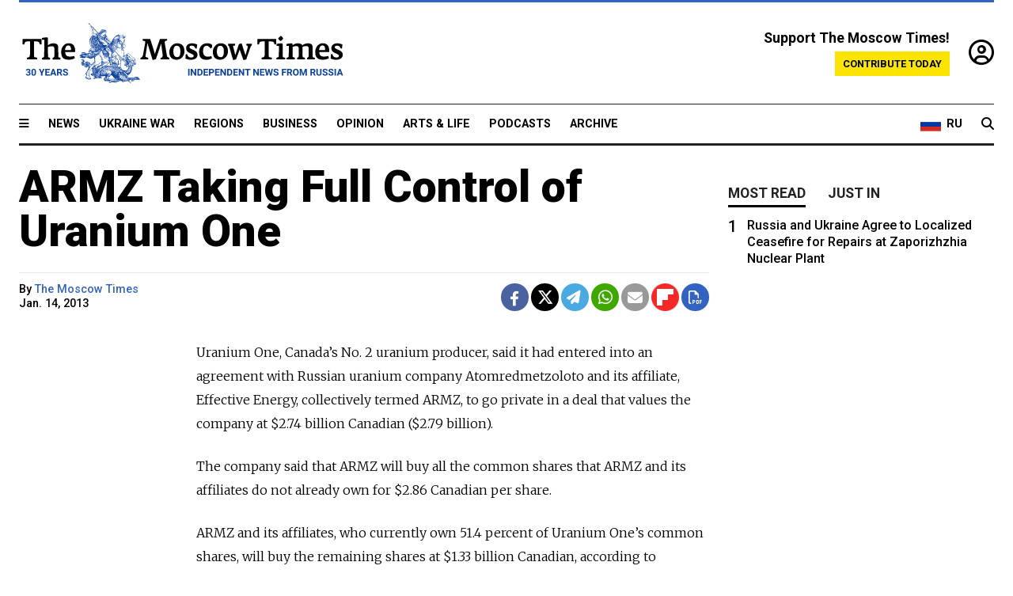

--- FILE ---
content_type: text/html; charset=UTF-8
request_url: https://www.themoscowtimes.com/2013/01/14/armz-taking-full-control-of-uranium-one-a20592
body_size: 10815
content:
<!DOCTYPE html>
<html lang="en">

<head>
  <meta name="googlebot" content="noarchive">

  <base href="https://www.themoscowtimes.com/" />
  <meta charset="utf-8">
  <meta http-equiv="X-UA-Compatible" content="IE=edge,chrome=1">
  <meta name="viewport" content="width=device-width, initial-scale=1" />
  <meta name="theme-color" content="#5882b5">
  <link rel="shortcut icon" href="https://static.themoscowtimes.com/img/icons/favicon.ico">

  <link rel="publisher" href="https://plus.google.com/114467228383524488842" />

  <link rel="apple-touch-icon-precomposed" sizes="152x152"
    href="https://static.themoscowtimes.com/img/icons/apple-touch-icon-152x152.png">
  <link rel="apple-touch-icon-precomposed" sizes="144x144"
    href="https://static.themoscowtimes.com/img/icons/apple-touch-icon-144x144.png">
  <link rel="apple-touch-icon-precomposed" sizes="120x120"
    href="https://static.themoscowtimes.com/img/icons/apple-touch-icon-120x120.png">
  <link rel="apple-touch-icon-precomposed" sizes="114x114"
    href="https://static.themoscowtimes.com/img/icons/apple-touch-icon-114x114.png">
  <link rel="apple-touch-icon-precomposed" sizes="76x76"
    href="https://static.themoscowtimes.com/img/icons/apple-touch-icon-76x76.png">
  <link rel="apple-touch-icon-precomposed" sizes="72x72"
    href="https://static.themoscowtimes.com/img/icons/apple-touch-icon-72x72.png">
  <link rel="apple-touch-icon-precomposed" href="https://static.themoscowtimes.com/img/icons/apple-touch-icon-57x57.png">

  <meta property="og:site_name" content="The Moscow Times" />

  <meta property="fb:admins" content="1190953093,691361317" />
  <meta property="fb:app_id" content="1446863628952411" />

  <meta name="twitter:site" content="@MoscowTimes">
  <meta name="twitter:creator" content="@MoscowTimes">
  <meta property="twitter:account_id" content="19527964">
  <meta name="twitter:card" content="summary_large_image"> <!-- or summary -->

  
<title>ARMZ Taking Full Control of Uranium One</title>

	<link rel="canonical" href="https://www.themoscowtimes.com/2013/01/14/armz-taking-full-control-of-uranium-one-a20592">

	<meta name="keywords" content="">
	<meta name="news_keywords" content="">
	<meta name="description" content="Uranium One, Canada’s No. 2 uranium producer, said it had entered into an agreement with Russian uranium company Atomredmetzoloto and its affiliate, Effective Energy, collectively termed ARMZ, to go private in a deal that values the company at $2.74 billion Canadian ($2.79 billion).    The company said that ARMZ will buy all the common shares that ARMZ and its affiliates do not already own for $2.86 Canadian per share.">
	<meta name="thumbnail" content="https://static.themoscowtimes.com/img/thumb_default.jpg">
	<meta name="author" content="The Moscow Times">

	<meta property="og:url" content="https://www.themoscowtimes.com/2013/01/14/armz-taking-full-control-of-uranium-one-a20592">
	<meta property="og:title" content="ARMZ Taking Full Control of Uranium One">
	<meta property="og:description" content="Uranium One, Canada’s No. 2 uranium producer, said it had entered into an agreement with Russian uranium company Atomredmetzoloto and its affiliate, Effective Energy, collectively termed ARMZ, to go private in a deal that values the company at $2.74 billion Canadian ($2.79 billion).    The company said that ARMZ will buy all the common shares that ARMZ and its affiliates do not already own for $2.86 Canadian per share.">
	<meta property="og:image" content="https://static.themoscowtimes.com/image/og/0a/20592__0ac04853f8058f61af1ca7630e786d22.jpg">
	<meta property="og:image:width" content="1200">
	<meta property="og:image:height" content="630">
	<meta property="article:author" content="The Moscow Times">
	<meta property="article:content_tier" content="free">
	<meta property="article:modified_time" content="2026-01-18T07:35:23+03:00">
	<meta property="article:published_time" content="2013-01-14T21:00:00+04:00">
	<meta property="article:publisher" content="https://www.facebook.com/MoscowTimes">
	<meta property="article:section" content="news">
	<meta property="article:tag" content="">
	<meta property="twitter:title" content="ARMZ Taking Full Control of Uranium One">
	<meta property="twitter:description" content="Uranium One, Canada’s No. 2 uranium producer, said it had entered into an agreement with Russian uranium company Atomredmetzoloto and its affiliate, Effective Energy, collectively termed ARMZ, to go private in a deal that values the company at $2.74 billion Canadian ($2.79 billion).    The company said that ARMZ will buy all the common shares that ARMZ and its affiliates do not already own for $2.86 Canadian per share.">
	<meta property="twitter:image:src" content="https://static.themoscowtimes.com/image/og/0a/20592__0ac04853f8058f61af1ca7630e786d22.jpg">



<script type="application/ld+json" data-json-ld-for-pagemetadata>
	{"@context":"http:\/\/schema.org\/","@type":"NewsArticle","dateCreated":"2019-01-29T14:09:23+03:00","datePublished":"2013-01-14T21:00:00+04:00","dateModified":"2026-01-18T07:35:23+03:00","name":"ARMZ Taking Full Control of Uranium One","headline":"ARMZ Taking Full Control of Uranium One","description":"Uranium One, Canada\u2019s No. 2 uranium producer, said it had entered into an agreement with Russian uranium company Atomredmetzoloto and its affiliate, Effective Energy, collectively termed ARMZ, to go private in a deal that values the company at $2.74 billion Canadian ($2.79 billion).    The company said that ARMZ will buy all the common shares that ARMZ and its affiliates do not already own for $2.86 Canadian per share.","keywords":"","articleSection":"news","isAccessibleForFree":true,"mainEntityOfPage":"https:\/\/www.themoscowtimes.com\/2013\/01\/14\/armz-taking-full-control-of-uranium-one-a20592","url":"https:\/\/www.themoscowtimes.com\/2013\/01\/14\/armz-taking-full-control-of-uranium-one-a20592","thumbnailUrl":"https:\/\/static.themoscowtimes.com\/img\/thumb_default.jpg","image":{"@type":"ImageObject","url":"https:\/\/static.themoscowtimes.com\/image\/og\/0a\/20592__0ac04853f8058f61af1ca7630e786d22.jpg","width":1200,"height":630},"publisher":{"@type":"Organization","name":"The Moscow Times","logo":{"@type":"ImageObject","url":"https:\/\/static.themoscowtimes.com\/img\/logo.png","width":50,"height":50}},"inLanguage":{"@type":"Language","name":"English","alternateName":"English"},"printEdition":"5046","creator":"The Moscow Times","author":{"@type":"Person","name":"The Moscow Times","description":null,"image":"https:\/\/static.themoscowtimes.com\/avatar_default.jpg","url":"https:\/\/www.themoscowtimes.com\/author\/the-moscow-times"}}</script> <script type="application/ld+json" data-json-ld-for-pagemetadata>
	{"@context":"http:\/\/schema.org\/","@type":"BreadcrumbList","itemListElement":[{"@type":"ListItem","position":1,"name":"The Moscow Times","item":"https:\/\/www.themoscowtimes.com\/"},{"@type":"ListItem","position":2,"name":"Business","item":"https:\/\/www.themoscowtimes.com\/business"},{"@type":"ListItem","position":3,"name":"ARMZ Taking Full Control of Uranium One","item":"https:\/\/www.themoscowtimes.com\/2013\/01\/14\/armz-taking-full-control-of-uranium-one-a20592"}]}</script> 
  <!-- load stylesheets -->
  <link type="text/css" href="https://static.themoscowtimes.com/css/main.css?v=88" rel="stylesheet" media="screen" />
  <!-- Other CSS assets -->
  
  <link rel="dns-prefetch" href="//www.google-analytics.com" />

  <script type="application/ld+json">
  {
    "@context": "http://schema.org",
    "@type": "NewsMediaOrganization",
    "address": {
      "@type": "PostalAddress",
      "addressCountry": "RU",
      "addressLocality": "Moscow",
      "postalCode": "",
      "streetAddress": ""
    },
    "name": "The Moscow Times",
    "email": "general@themoscowtimes.com",
    "telephone": "",
    "url": "https://themoscowtimes.com",
    "logo": "https://static.themoscowtimes.com/img/logo_1280.png"
  }
  </script>

  <script type="application/ld+json">
  {
    "@context": "https://schema.org",
    "@type": "WebSite",
    "url": "https://www.themoscowtimes.com/",
    }
  </script>
  
<!-- Google Tag Manager -->
<script>
	(function (w, d, s, l, i) {
		w[l] = w[l] || [];
		w[l].push({
			"gtm.start": new Date().getTime(),
			event: "gtm.js",
		});
		var f = d.getElementsByTagName(s)[0],
			j = d.createElement(s),
			dl = l != "dataLayer" ? "&l=" + l : "";
		j.async = true;
		j.src = "https://www.googletagmanager.com/gtm.js?id=" + i + dl;
		f.parentNode.insertBefore(j, f);
	})(window, document, "script", "dataLayer", "GTM-TR8JKK");
</script>
<!-- End Google Tag Manager -->

<!-- Global site tag (gtag.js) - GA4 -->
<script
	async
	src="https://www.googletagmanager.com/gtag/js?id=G-7PDWRZPVQJ"
></script>
<script>
	window.dataLayer = window.dataLayer || [];
	function gtag() {
		dataLayer.push(arguments);
	}
	gtag("js", new Date());
	gtag("config", "G-7PDWRZPVQJ", {
		send_page_view: false,
	});
</script>

<!-- Yandex Zen -->
<meta name="yandex-verification" content="45c6975db53b11d6" /></head>


<body class="article-item" y-use="Main">
  <!-- Google Tag Manager (noscript) -->
<noscript><iframe
		src="https://www.googletagmanager.com/ns.html?id=GTM-TR8JKK"
		height="0"
		width="0"
		style="display: none; visibility: hidden"></iframe>
</noscript>
<!-- End Google Tag Manager (noscript) -->




  
<div y-use="ProgressBar" class="progress-bar"></div>


   
<div class="container">
  <div class="site-header py-3 hidden-xs">
	<a href="https://www.themoscowtimes.com/" class="site-header__logo" title="The Moscow Times - Independent News from Russia" >
		<img src="https://static.themoscowtimes.com/img/logo_tmt_30_yo.svg" alt="The Moscow Times"  />
	</a>

		<div class="site-header__contribute contribute-teaser hidden-xs">
		<div class="contribute-teaser__cta mb-1">Support The Moscow Times!</div>
		<a class="contribute-teaser__button"
		   href="https://www.themoscowtimes.com/contribute?utm_source=contribute&utm_medium=internal-header"
		   class="contribute-teaser__cta">Contribute today</a>
	</div>


	<div class="site-header__account">
		<div class="identity" aria-label="[[account]]">
	<a y-name="signin" href="https://www.themoscowtimes.com/account" class="identity__signin">
		<i class="fa fa-user-circle-o"></i>
	</a>


	<div y-name="account" class="identity__account" style="display:none">
		<div class="identity__letter" href="https://www.themoscowtimes.com/account" y-name="letter"></div>
		<div y-name="menu" class="identity__menu" style="display:none">
			<a class="identity__menu__item identity__dashboard" href="https://www.themoscowtimes.com/account">My account</a>
			<a class="identity__menu__item identity__signout" href="https://www.themoscowtimes.com/account/signout">Signout</a>
		</div>
	</div>
</div>	</div>


</div></div>

<div class="container">
	<div class="navigation" y-use="Navigation">

	
<div class="nav-expanded" style="display: none;" y-name="expanded">
	<div class="nav-overlay"></div>
	<div class="nav-container" y-name="container">
		<div class="container">
			<div class="nav-container__inner">
				<div class="nav-expanded__header">
					<div class="nav-expanded__close" y-name="close">&times;</div>
				</div>
				<nav class="">
					<ul class="depth-0" >

<li class="has-child" >
<a href="#" >Sections</a>
<ul class="depth-1" >

<li class="" >
<a href="/" >Home</a>
</li>

<li class="" >
<a href="https://www.themoscowtimes.com/ukraine-war" >Ukraine War</a>
</li>

<li class="" >
<a href="/news" >News</a>
</li>

<li class="" >

</li>

<li class="" >
<a href="/opinion" >Opinion</a>
</li>

<li class="" >
<a href="/business" >Business</a>
</li>

<li class="" >
<a href="/arts-and-life" >Arts and Life</a>
</li>

</ul>

</li>

<li class="has-child" >
<a href="#" ></a>
<ul class="depth-1" >

<li class="" >
<a href="/tag/Regions" >Regions</a>
</li>

<li class="" >
<a href="/podcasts" >Podcasts</a>
</li>

<li class="" >
<a href="/galleries" >Galleries</a>
</li>

<li class="" >
<a href="/newsletters" >Newsletters</a>
</li>

<li class="" >
<a href="/lectures" >TMT Lecture Series</a>
</li>

<li class="" >
<a href="/search" >Archive</a>
</li>

</ul>

</li>

<li class="has-child" >
<a href="#" >Multimedia projects</a>
<ul class="depth-1" >

<li class="" >
<a href="https://mothersanddaughters.themoscowtimes.com/" >Mothers &amp; Daughters</a>
</li>

<li class="" >
<a href="https://generationp.themoscowtimes.com/" >Generation P</a>
</li>

</ul>

</li>

</ul>
				</nav>
			</div>
		</div>
	</div>
</div>


	<nav class="nav-top">
		<div class="menu-trigger" y-name="open"><i class="fa fa-reorder"></i></div>
		<div class="nav-top__logo--xs hidden-sm-up">
			<a href="https://www.themoscowtimes.com/" class="site-header__logo " title="The Moscow Times - Independent News from Russia">
				<img src="https://static.themoscowtimes.com/img/logo_tmt_30_yo.svg" alt="The Moscow Times" />
			</a>
		</div>
		<ul class="nav-top__list" >

<li class="" >
<a href="/news" >News</a>
</li>

<li class="" >
<a href="https://www.themoscowtimes.com/ukraine-war" >Ukraine War</a>
</li>

<li class="" >
<a href="/tag/Regions" >Regions</a>
</li>

<li class="" >
<a href="/business" >Business</a>
</li>

<li class="" >
<a href="/opinion" >Opinion</a>
</li>

<li class="" >
<a href="https://www.themoscowtimes.com/arts-and-life" >Arts &amp; Life</a>
</li>

<li class="" >
<a href="/podcasts" >Podcasts</a>
</li>

<li class="" >
<a href="/search" >Archive</a>
</li>

</ul>

		<div class="nav-top__wrapper">
			<div class="nav-top__extra">
				<a href="https://ru.themoscowtimes.com" class="nav-top__lang-toggle">
					<svg xmlns="http://www.w3.org/2000/svg" viewBox="0 0 9 6" width="26" height="18">
						<rect fill="#fff" width="9" height="3" />
						<rect fill="#d52b1e" y="3" width="9" height="3" />
						<rect fill="#0039a6" y="2" width="9" height="2" />
					</svg>
					<span>RU</span>
				</a>
			</div>
			<a href="https://www.themoscowtimes.com/search" title="Search" class="nav-top__search">
				<i class="fa fa-search"></i>
			</a>
			<div class="nav-top__account hidden-sm-up">
				 <div class="identity" aria-label="[[account]]">
	<a y-name="signin" href="https://www.themoscowtimes.com/account" class="identity__signin">
		<i class="fa fa-user-circle-o"></i>
	</a>


	<div y-name="account" class="identity__account" style="display:none">
		<div class="identity__letter" href="https://www.themoscowtimes.com/account" y-name="letter"></div>
		<div y-name="menu" class="identity__menu" style="display:none">
			<a class="identity__menu__item identity__dashboard" href="https://www.themoscowtimes.com/account">My account</a>
			<a class="identity__menu__item identity__signout" href="https://www.themoscowtimes.com/account/signout">Signout</a>
		</div>
	</div>
</div> 			</div>
		</div>
	</nav>
</div></div>

<div class="container">
	 	<div class="contribute-teaser-mobile hidden-sm-up">
		<div class="contribute-teaser-mobile__cta">
			<span>Support The Moscow Times!</span>
		</div>
		<div class="contribute-teaser-mobile__container">
			<a class="contribute-teaser-mobile__container__button"
			   href="https://www.themoscowtimes.com/contribute?utm_source=contribute&utm_medium=internal-header-mobile"
			   class="contribute-teaser__cta">Contribute today</a>
		</div>

	</div>
 </div>



<article y-use="article.IsIntersecting">

	<!--[[[article:20592]]]-->
	<div class="gtm-section gtm-type" data-section="news"
		data-type="default">
		<!-- Google Tag Manager places Streamads based on these classes -->
	</div>

		<div class="container article-container" id="article-id-20592"
		data-page-id="20592" data-next-id="34406"
		data-article-url="https://www.themoscowtimes.com/2013/01/14/armz-taking-full-control-of-uranium-one-a20592"
		data-article-title="ARMZ Taking Full Control of Uranium One">
		

		<div class="row-flex gutter-2">
			<div class="col">
								<article class="article article--news">
					<header class="article__header ">
																		<h1><a href="https://www.themoscowtimes.com/2013/01/14/armz-taking-full-control-of-uranium-one-a20592">ARMZ Taking Full Control of Uranium One</a>
						</h1>
						<h2></h2>
					</header>

					<div class="article__byline byline  ">
						<div class="row-flex">
							<div class="col">
								<div class="byline__details">

																																													
									<div class="byline__details__column">
										<div class="byline__author">
											By <a href="https://www.themoscowtimes.com/author/the-moscow-times" class="byline__author__name" title="The Moscow Times">The Moscow Times</a>										</div>


																					<time class="byline__datetime timeago"
												datetime="2013-01-14T21:00:00+04:00" y-use="Timeago">
												Jan. 14, 2013											</time>
																			</div>
								</div>
							</div>

							<div class="col-auto">
								<div class="byline__social">
									<div class="social">
	<a href="https://www.facebook.com/sharer/sharer.php?u=https://www.themoscowtimes.com/2013/01/14/armz-taking-full-control-of-uranium-one-a20592" class="social__icon social__icon--facebook" target="_blank" title="Share on Facebook"><i class="fa fa-brands fa-facebook"></i></a>
	<a href="https://twitter.com/intent/tweet/?url=https://www.themoscowtimes.com/2013/01/14/armz-taking-full-control-of-uranium-one-a20592&text=ARMZ Taking Full Control of Uranium One" class="social__icon social__icon--x-twitter" target="_blank" title="Share on Twitter"><i class="fa fa-brands fa-x-twitter"></i></a>
	<a href="https://telegram.me/share/url?url=https://www.themoscowtimes.com/2013/01/14/armz-taking-full-control-of-uranium-one-a20592" class="social__icon social__icon--telegram" target="_blank" title="Share on Telegram"><i class="fa fa-paper-plane"></i></a>
	<a href="https://wa.me/?text=https://www.themoscowtimes.com/2013/01/14/armz-taking-full-control-of-uranium-one-a20592" class="social__icon social__icon--whatsapp"><i class="fa fa-whatsapp" target="_blank" title="Share on WhatsApp"></i></a>
	<a href="/cdn-cgi/l/email-protection#[base64]" class="social__icon social__icon--email"><i class="fa fa-envelope" target="_blank" title="Share with email"></i></a>
	<a href="https://flipboard.com" data-flip-widget="shareflip" class="social__icon social__icon--flipboard" title="Share on Flipboard"><img src="https://static.themoscowtimes.com/img/flipboard_mrrw.png" /></a>
	<a href="https://www.themoscowtimes.com/2013/01/14/armz-taking-full-control-of-uranium-one-a20592/pdf" class="social__icon social__icon--pdf"><i class="fa fa-file-pdf-o" target="_blank" title="Download as PDF"></i></a>
</div>
								</div>
							</div>
						</div>
					</div>

					
					

					<div class="article__content-container">
						<div class="article__content" y-name="article-content">
															
																	<div data-id="article-block-type"
										class="article__block article__block--html article__block--column ">
										<p>Uranium One, Canada&rsquo;s No. 2 uranium producer, said it had entered into an agreement with Russian uranium company Atomredmetzoloto and its affiliate, Effective Energy, collectively termed ARMZ, to go private in a deal that values the company at $2.74 billion Canadian ($2.79 billion).</p>

<p>The company said that ARMZ will buy all the common shares that ARMZ and its affiliates do not already own for $2.86 Canadian per share. </p>

<p>ARMZ and its affiliates, who currently own 51.4 percent of Uranium One&rsquo;s common shares, will buy the remaining shares at $1.33 billion Canadian, according to Thomson Reuters data.</p>

<p>The Toronto-based miner owns assets in Kazakhstan, the United States and Australia, and is the operator of the Mkuju River project in Tanzania.</p>

<p>The agreement provides for a non-solicitation covenant from Uranium One and ARMZ with a &ldquo;right to match.&rdquo; It also requires Uranium One to pay a termination fee equal to $45 million Canadian in certain circumstances.</p>

<p>The transaction, approved by the Uranium One board, is expected to be completed in the second quarter of 2013, the company said in a statement.</p>

<p>Canaccord Genuity Corp. was the financial adviser to the independent committee that was set up by the Uranium One board for this deal while ARMZ was advised by BMO Capital Markets.</p>

<p><b>Related articles</b>:</p>
 
<ul> 
  <li><a href="http://www.themoscowtimes.com/news/article/rosatom-battling-elephant-poachers/472565.html" >Rosatom Battling Elephant Poachers</a> </li>
 
  <li><a href="http://www.themoscowtimes.com/business/article/nuclear-deal-with-uae/473276.html" >Nuclear Deal With UAE</a> </li>
 
  <li><a href="http://www.themoscowtimes.com/news/article/bushehr-reactor-shutdown-caused-by-stray-bolts/472326.html" >Bushehr Reactor Shutdown Caused by Stray Bolts</a></li>
 </ul> 																				
									</div>
																					</div>

						
						
						<div class="article__bottom">

						</div>

						
						
						<div class="hidden-md-up">
																											</div>
						
						<div class="">
							
<div
	class="newsletterbanner newsletterbanner--article mb-3"
	y-use="newsletter.Banner"
	data-newsletter="newsletter"
	data-url="https://www.themoscowtimes.com/newsletter"
>
	<h4 class="newsletterbanner__title">Sign up for our free weekly newsletter</h4>
	<div class="newsletterbanner__teaser">
		Our weekly newsletter contains a hand-picked selection of news, features, analysis and more from The Moscow Times. You will receive it in your mailbox every Friday. Never miss the latest news from Russia.		<a href="https://www.themoscowtimes.com/newsletterpreview/article" target="_blank" class="newsletterbanner__teaser__link">Preview</a>
	</div>
	<div>
		<div class="newsletterbanner__inputs">
			<input class="newsletterbanner__email" type="email" placeholder="Your email" y-name="email" />
			<input class="newsletterbanner__name" type="text" placeholder="Your name" y-name="name" />
			<button class="newsletterbanner__button button button--color-3" y-name="submit">Subscribe</button>
		</div>
		<span class="newsletterbanner__disclaimer">
			<em>Subscribers agree to the <a href="https://www.themoscowtimes.com/page/privacy-policy">Privacy Policy</a> </em>
		</span>
		<div class="newsletterbanner__error" y-name="error" style="display:none"></div>
		<div class="newsletterbanner__message" y-name="done" style="display:none">We sent a confirmation to your email. Please confirm your subscription.</div>
	</div>
</div>						</div>

												<div 
	class="contribute-article p-3 mb-3" 
	y-use="contribute2.Article" 
	data-contribute="https://www.themoscowtimes.com/contribute"
	data-remind="https://www.themoscowtimes.com/contribute2/remind"
>
		<p><strong>A Message from The Moscow Times:</strong></p>
	<p>Dear readers,</p>
	<p>We are facing unprecedented challenges. Russia's Prosecutor General's Office has designated The Moscow Times as an "undesirable" organization, criminalizing our work and putting our staff at risk of prosecution. This follows our earlier unjust labeling as a "foreign agent."</p>
	<p>These actions are direct attempts to silence independent journalism in Russia. The authorities claim our work "discredits the decisions of the Russian leadership." We see things differently: we strive to provide accurate, unbiased reporting on Russia.</p>
	<p>We, the journalists of The Moscow Times, refuse to be silenced. But to continue our work, <a href="https://www.themoscowtimes.com/contribute?utm_source=contribute&utm_medium=article" title="we need your help">we need your help</a>.</p>
	<p><span class="contribute-article__strike">Your support, no matter how small, makes a world of difference. If you can, please support us monthly starting from just <span y-name="sign">$</span>2.</span> It's quick to set up, and every contribution makes a significant impact.</p>
	<p>By supporting The Moscow Times, you're defending open, independent journalism in the face of repression. Thank you for standing with us.</p>


	<div class="contribute-selection">
		<div class="contribute-selection__period">
			<div class="contribute-button" y-name="period period-once" data-period="once">
				Once
			</div>
			<div class="contribute-button"  y-name="period period-monthly" data-period="monthly">
				Monthly
			</div>
			<div class="contribute-button"  y-name="period period-annual" data-period="annual">
				Annual
			</div>
		</div>
		<div class="contribute-selection__amount" >
			<div class="contribute-button" y-name="amount amount-0"></div>
			<div class="contribute-button" y-name="amount amount-1"></div>
			<div class="contribute-button contribute-selection__amount__other" y-name="amount amount-2"></div>
		</div>
		<div class="contribute-selection__submit mb-3">
			<div class="contribute-button contribute-button--fit contribute-button--secondary" y-name="continue">
				Continue <i class="fa fa-arrow-right"></i>
			</div>
			<div class="contribute-selection__submit__methods">
				<img src="https://static.themoscowtimes.com/img/contribute/payment_icons.png" alt="paiment methods" width="160" />
			</div>
		</div>
		<div class="contribute-article__payoff">Not ready to support today? <br class="hidden-sm-up" /><span class="contribute-article__payoff__link clickable" y-name="later">Remind me later</span>.</div>
	</div>
	
	<div class="contribute-article__reminder" y-name="reminder" hidden>
		<div class="contribute-article__reminder__close clickable" y-name="close">&times;</div>
		<h4 class="mb-1"><strong>Remind me next month</strong></h4>
		<div class="contribute-article__reminder__grid mb-2" y-name="form">
			<div> 
				<div  class="contribute-article__reminder__error y-name="error" hidden></div>
				<input type="email" class="contribute-article__reminder__input" y-name="email" placeholder="Email">
			</div>
			<div class="contribute-button contribute-button--secondary" y-name="submit">
				Remind me <i class="fa fa-arrow-right"></i>
			</div>
		</div>
		<div y-name="done" hidden>
			<span class="contribute-article__strike mb-2">Thank you! Your reminder is set.</span>
		</div>
		<div class="contribute-article__reminder__info">
			We will send you one reminder email a month from now. For details on the personal data we collect and how it is used, please see our <a href="https://www.themoscowtimes.com/page/privacy-policy" target="_blank" title="privacy policy">Privacy Policy</a>.
		</div>
	</div>
	
</div>
						 <div class="social">
	<a href="https://www.facebook.com/sharer/sharer.php?u=https://www.themoscowtimes.com/2013/01/14/armz-taking-full-control-of-uranium-one-a20592" class="social__icon social__icon--facebook" target="_blank" title="Share on Facebook"><i class="fa fa-brands fa-facebook"></i></a>
	<a href="https://twitter.com/intent/tweet/?url=https://www.themoscowtimes.com/2013/01/14/armz-taking-full-control-of-uranium-one-a20592&text=ARMZ Taking Full Control of Uranium One" class="social__icon social__icon--x-twitter" target="_blank" title="Share on Twitter"><i class="fa fa-brands fa-x-twitter"></i></a>
	<a href="https://telegram.me/share/url?url=https://www.themoscowtimes.com/2013/01/14/armz-taking-full-control-of-uranium-one-a20592" class="social__icon social__icon--telegram" target="_blank" title="Share on Telegram"><i class="fa fa-paper-plane"></i></a>
	<a href="https://wa.me/?text=https://www.themoscowtimes.com/2013/01/14/armz-taking-full-control-of-uranium-one-a20592" class="social__icon social__icon--whatsapp"><i class="fa fa-whatsapp" target="_blank" title="Share on WhatsApp"></i></a>
	<a href="/cdn-cgi/l/email-protection#[base64]" class="social__icon social__icon--email"><i class="fa fa-envelope" target="_blank" title="Share with email"></i></a>
	<a href="https://flipboard.com" data-flip-widget="shareflip" class="social__icon social__icon--flipboard" title="Share on Flipboard"><img src="https://static.themoscowtimes.com/img/flipboard_mrrw.png" /></a>
	<a href="https://www.themoscowtimes.com/2013/01/14/armz-taking-full-control-of-uranium-one-a20592/pdf" class="social__icon social__icon--pdf"><i class="fa fa-file-pdf-o" target="_blank" title="Download as PDF"></i></a>
</div>
 					</div>

				</article>
			</div>


			<div class="col-auto hidden-sm-down">
				<aside class="sidebar">

															
					<!-- Article sidebar -->
					   
					<div class="sidebar__sticky">
						<div class="tabs" y-use="Tabs" data-active="tabs__tab--active">
							<section class="sidebar__section">
								<div class="sidebar__section__header">
									<div class="tabs__tab" y-name="tab" data-content="mostread">
										<h3 class="tab__header header--style-3">Most read</h3>
									</div>

									<div class="tabs__tab" y-name="tab" data-content="justin">
										<h3 class="tab__header header--style-3">Just in</h3>
									</div>
								</div>

								<div class="tabs__content" y-name="content justin">
									<ul class="listed-articles">
			<li class="listed-articles__item">
			
<div class="article-excerpt-tiny">
	<a 
		href="https://www.themoscowtimes.com/2026/01/17/russia-and-ukraine-agree-to-localized-ceasefire-for-repairs-at-zaporizhzhia-nuclear-plant-a91706"
		title="Russia and Ukraine Agree to Localized Ceasefire for Repairs at Zaporizhzhia Nuclear Plant
"
		data-track="just-in-link Russia and Ukraine Agree to Localized Ceasefire for Repairs at Zaporizhzhia Nuclear Plant
"
	>
				<time class="article-excerpt-tiny__time  "
			datetime="2026-01-17T13:29:49+03:00" y-use="Timeago">
			Jan. 17, 2026		</time>
				<h5 class="article-excerpt-tiny__headline ">
			Russia and Ukraine Agree to Localized Ceasefire for Repairs at Zaporizhzhia Nuclear Plant
		</h5>
	</a>
</div>		</li>
			<li class="listed-articles__item">
			 
<div class="article-excerpt-tiny">
	<a 
		href="https://www.themoscowtimes.com/2026/01/16/why-wont-this-russian-opposition-politician-watch-his-language-a91705"
		title="Why Won't This Russian Opposition Politician Watch His Language?"
		data-track="just-in-link Why Won't This Russian Opposition Politician Watch His Language?"
	>
				<time class="article-excerpt-tiny__time  "
			datetime="2026-01-16T22:07:00+03:00" y-use="Timeago">
			Jan. 16, 2026		</time>
				<h5 class="article-excerpt-tiny__headline ">
			Why Won't This Russian Opposition Politician Watch His Language?		</h5>
	</a>
</div> 		</li>
			<li class="listed-articles__item">
			 
<div class="article-excerpt-tiny">
	<a 
		href="https://www.themoscowtimes.com/2026/01/16/russian-inflation-drops-sharply-in-2025-a91704"
		title="Russian Inflation Drops Sharply in 2025"
		data-track="just-in-link Russian Inflation Drops Sharply in 2025"
	>
				<time class="article-excerpt-tiny__time  "
			datetime="2026-01-16T21:41:00+03:00" y-use="Timeago">
			Jan. 16, 2026		</time>
				<h5 class="article-excerpt-tiny__headline ">
			Russian Inflation Drops Sharply in 2025		</h5>
	</a>
</div> 		</li>
			<li class="listed-articles__item">
			 
<div class="article-excerpt-tiny">
	<a 
		href="https://www.themoscowtimes.com/2026/01/16/russias-new-military-recruits-dipped-in-2025-figures-show-a91703"
		title="Russia's New Military Recruits Dipped in 2025, Figures Show"
		data-track="just-in-link Russia's New Military Recruits Dipped in 2025, Figures Show"
	>
				<time class="article-excerpt-tiny__time  "
			datetime="2026-01-16T20:00:58+03:00" y-use="Timeago">
			Jan. 16, 2026		</time>
				<h5 class="article-excerpt-tiny__headline ">
			Russia's New Military Recruits Dipped in 2025, Figures Show		</h5>
	</a>
</div> 		</li>
			<li class="listed-articles__item">
			 
<div class="article-excerpt-tiny">
	<a 
		href="https://www.themoscowtimes.com/2026/01/16/in-russias-coal-mining-heartland-healthcare-workers-struggle-as-regional-budget-shortfall-delays-salaries-a91701"
		title="In Russia's Coal-Mining Heartland, Healthcare Workers Struggle as Regional Budget Shortfall Delays Salaries"
		data-track="just-in-link In Russia's Coal-Mining Heartland, Healthcare Workers Struggle as Regional Budget Shortfall Delays Salaries"
	>
				<time class="article-excerpt-tiny__time  "
			datetime="2026-01-16T19:46:07+03:00" y-use="Timeago">
			Jan. 16, 2026		</time>
				<h5 class="article-excerpt-tiny__headline ">
			In Russia's Coal-Mining Heartland, Healthcare Workers Struggle as Regional Budget Shortfall Delays Salaries		</h5>
	</a>
</div> 		</li>
			<li class="listed-articles__item">
			 
<div class="article-excerpt-tiny">
	<a 
		href="https://www.themoscowtimes.com/2026/01/16/roskomnadzor-denies-reports-that-its-throttling-telegram-over-content-moderation-disputes-a91700"
		title="Roskomnadzor Denies Reports That It’s Throttling Telegram Over Content Moderation Disputes"
		data-track="just-in-link Roskomnadzor Denies Reports That It’s Throttling Telegram Over Content Moderation Disputes"
	>
				<time class="article-excerpt-tiny__time  "
			datetime="2026-01-16T19:24:00+03:00" y-use="Timeago">
			Jan. 16, 2026		</time>
				<h5 class="article-excerpt-tiny__headline ">
			Roskomnadzor Denies Reports That It’s Throttling Telegram Over Content Moderation Disputes		</h5>
	</a>
</div> 		</li>
			<li class="listed-articles__item">
			 
<div class="article-excerpt-tiny">
	<a 
		href="https://www.themoscowtimes.com/2026/01/16/russian-mfa-advises-against-travel-to-moldova-citing-alleged-harassment-a91699"
		title="Russian MFA Advises Against Travel to Moldova, Citing Alleged ‘Harassment’"
		data-track="just-in-link Russian MFA Advises Against Travel to Moldova, Citing Alleged ‘Harassment’"
	>
				<time class="article-excerpt-tiny__time  "
			datetime="2026-01-16T18:42:00+03:00" y-use="Timeago">
			Jan. 16, 2026		</time>
				<h5 class="article-excerpt-tiny__headline ">
			Russian MFA Advises Against Travel to Moldova, Citing Alleged ‘Harassment’		</h5>
	</a>
</div> 		</li>
	</ul>								</div>

								<div class="tabs__content" y-name="content mostread" style="display: none">
									<ul class="ranked-articles">
						<li class="ranked-articles__item">
			
<div class="article-excerpt-ranked ranked-articles__article-excerpt-ranked">
	<a href="https://www.themoscowtimes.com/2026/01/17/russia-and-ukraine-agree-to-localized-ceasefire-for-repairs-at-zaporizhzhia-nuclear-plant-a91706" title="Russia and Ukraine Agree to Localized Ceasefire for Repairs at Zaporizhzhia Nuclear Plant
">
		<div class="article-excerpt-ranked__rank">
			1		</div>
		<div class="article-excerpt-ranked__item">
							

									<h5 class="article-excerpt-ranked__headline">
				Russia and Ukraine Agree to Localized Ceasefire for Repairs at Zaporizhzhia Nuclear Plant
			</h5>
		</div>
	</a>
</div>		</li>
	</ul>								</div>
							</section>
						</div>
					</div>
					<!-- Article sidebar bottom -->
					   
				</aside>
			</div>
		</div>
	</div>
	
	<!-- Article billboard bottom -->
	   	<!-- Article billboard bottom -->
	   

	<div class="container">
		<section class="cluster">

			<div class="cluster__header">
				<h2 class="cluster__label header--style-3">
										Read more									</h2>
			</div>

			<div class="row-flex">
								<div class="col-3 col-6-sm">
					

<div
	class="article-excerpt-default article-excerpt-default--ukraine_war"
	data-url="https://www.themoscowtimes.com/2026/01/17/russia-and-ukraine-agree-to-localized-ceasefire-for-repairs-at-zaporizhzhia-nuclear-plant-a91706"
	data-title="Russia and Ukraine Agree to Localized Ceasefire for Repairs at Zaporizhzhia Nuclear Plant
"
>

	<a href="https://www.themoscowtimes.com/2026/01/17/russia-and-ukraine-agree-to-localized-ceasefire-for-repairs-at-zaporizhzhia-nuclear-plant-a91706" class="article-excerpt-default__link" title="Russia and Ukraine Agree to Localized Ceasefire for Repairs at Zaporizhzhia Nuclear Plant
">
					<div class=" article-excerpt-default__image-wrapper">
				<figure>
					

	<img src="https://static.themoscowtimes.com/image/article_640/56/IMG_7684-2.jpeg" />

																			</figure>
			</div>
		
		<div class="article-excerpt-default__content">
							

						
			<h3 class="article-excerpt-default__headline">
								Russia and Ukraine Agree to Localized Ceasefire for Repairs at Zaporizhzhia Nuclear Plant
			</h3>

			
							<div class="article-excerpt-default__teaser">Work on a backup power line, which was damaged and disconnected as a result of military activity on Jan. 2, should start "in the coming days," the International...</div>
										<div class="readtime">
					1&nbsp;Min read				</div>
					</div>
	</a>
</div>				</div>
								<div class="col-3 col-6-sm">
					 

<div
	class="article-excerpt-default article-excerpt-default--news"
	data-url="https://www.themoscowtimes.com/2026/01/16/russian-inflation-drops-sharply-in-2025-a91704"
	data-title="Russian Inflation Drops Sharply in 2025"
>

	<a href="https://www.themoscowtimes.com/2026/01/16/russian-inflation-drops-sharply-in-2025-a91704" class="article-excerpt-default__link" title="Russian Inflation Drops Sharply in 2025">
					<div class=" article-excerpt-default__image-wrapper">
				<figure>
					 

	<img src="https://static.themoscowtimes.com/image/article_640/b6/TASS_61142421-8-2.jpg" />
 
																			</figure>
			</div>
		
		<div class="article-excerpt-default__content">
							 

 						
			<h3 class="article-excerpt-default__headline">
								Russian Inflation Drops Sharply in 2025			</h3>

			
							<div class="article-excerpt-default__teaser">Analysts forecast inflation to pick up again in early 2026 as a rise in value added tax (VAT) kicks in, contributing to upward price pressures.</div>
										<div class="readtime">
					2&nbsp;Min read				</div>
					</div>
	</a>
</div> 				</div>
								<div class="col-3 col-6-sm">
					 

<div
	class="article-excerpt-default article-excerpt-default--ukraine_war"
	data-url="https://www.themoscowtimes.com/2026/01/16/russias-new-military-recruits-dipped-in-2025-figures-show-a91703"
	data-title="Russia's New Military Recruits Dipped in 2025, Figures Show"
>

	<a href="https://www.themoscowtimes.com/2026/01/16/russias-new-military-recruits-dipped-in-2025-figures-show-a91703" class="article-excerpt-default__link" title="Russia&#039;s New Military Recruits Dipped in 2025, Figures Show">
					<div class=" article-excerpt-default__image-wrapper">
				<figure>
					 

	<img src="https://static.themoscowtimes.com/image/article_640/8d/TASS_73725312-2.jpg" />
 
																			</figure>
			</div>
		
		<div class="article-excerpt-default__content">
							 

 						
			<h3 class="article-excerpt-default__headline">
								Russia's New Military Recruits Dipped in 2025, Figures Show			</h3>

			
							<div class="article-excerpt-default__teaser">The exact reasons for the slight decrease are unclear, although some Russian regions are reported to have cut the size of their military sign-up bonuses...</div>
										<div class="readtime">
					2&nbsp;Min read				</div>
					</div>
	</a>
</div> 				</div>
								<div class="col-3 col-6-sm">
					 

<div
	class="article-excerpt-default article-excerpt-default--news"
	data-url="https://www.themoscowtimes.com/2026/01/16/roskomnadzor-denies-reports-that-its-throttling-telegram-over-content-moderation-disputes-a91700"
	data-title="Roskomnadzor Denies Reports That It’s Throttling Telegram Over Content Moderation Disputes"
>

	<a href="https://www.themoscowtimes.com/2026/01/16/roskomnadzor-denies-reports-that-its-throttling-telegram-over-content-moderation-disputes-a91700" class="article-excerpt-default__link" title="Roskomnadzor Denies Reports That It’s Throttling Telegram Over Content Moderation Disputes">
					<div class=" article-excerpt-default__image-wrapper">
				<figure>
					 

	<img src="https://static.themoscowtimes.com/image/article_640/3e/1239028.jpg" />
 
																			</figure>
			</div>
		
		<div class="article-excerpt-default__content">
							 

 						
			<h3 class="article-excerpt-default__headline">
								Roskomnadzor Denies Reports That It’s Throttling Telegram Over Content Moderation Disputes			</h3>

			
							<div class="article-excerpt-default__teaser">A State Duma lawmaker had accused the messaging app of failing to comply with requests to remove flagged content promptly.</div>
										<div class="readtime">
					2&nbsp;Min read				</div>
					</div>
	</a>
</div> 				</div>
							</div>
		</section>
	</div>

		<!-- sticky_article_billboard_bottom -->
	   
</article>

<div class="container next-article-loader" id="load-next-article" y-use="article.InfiniteScroll"
	data-id="34406" data-url="https://www.themoscowtimes.com/all/{{id}}">
	<svg version="1.1" xmlns="http://www.w3.org/2000/svg" xmlns:xlink="http://www.w3.org/1999/xlink" x="0px" y="0px"
		width="40px" height="40px" viewBox="0 0 40 40" enable-background="new 0 0 40 40" xml:space="preserve">
		<path opacity="0.2" fill="#000"
			d="M20.201,5.169c-8.254,0-14.946,6.692-14.946,14.946c0,8.255,6.692,14.946,14.946,14.946
			  s14.946-6.691,14.946-14.946C35.146,11.861,28.455,5.169,20.201,5.169z M20.201,31.749c-6.425,0-11.634-5.208-11.634-11.634
			  c0-6.425,5.209-11.634,11.634-11.634c6.425,0,11.633,5.209,11.633,11.634C31.834,26.541,26.626,31.749,20.201,31.749z" />
		<path fill="#000" d="M26.013,10.047l1.654-2.866c-2.198-1.272-4.743-2.012-7.466-2.012h0v3.312h0
			  C22.32,8.481,24.301,9.057,26.013,10.047z">
			<animateTransform attributeType="xml" attributeName="transform" type="rotate" from="0 20 20" to="360 20 20"
				dur="0.5s" repeatCount="indefinite" />
		</path>
	</svg>
</div>

<script data-cfasync="false" src="/cdn-cgi/scripts/5c5dd728/cloudflare-static/email-decode.min.js"></script><script>
if (typeof window.freestar === 'object') {
	freestar.config.disabledProducts = {
		sideWall: true,
	};
}
</script>


<footer class="footer fancyfooter">

	<div class="container">
		<div class="footer__inner">
			<div class="footer__logo mb-3">
				<a href="https://www.themoscowtimes.com/" class="footer__logo__wrapper"
					title="The Moscow Times - Independent News from Russia">
											<img src="https://static.themoscowtimes.com/img/logo_tmt_30_yo.svg" alt="The Moscow Times">
									</a>
			</div>
			<div class="footer__main">
								<div class="footer__menu">
					<ul class="row-flex depth-0" >

<li class="col has-child" >
<a href="#" >The Moscow Times</a>
<ul class="depth-1" >

<li class="col" >
<a href="/page/moscow-times" >About us</a>
</li>

<li class="col" >
<a href="/page/privacy-policy" >Privacy Policy</a>
</li>

<li class="col" >
<style>
    #pmLink {
        visibility: hidden;
        text-decoration: none;
        cursor: pointer;
        background: transparent;
        border: none;
    }

    #pmLink:hover {
        visibility: visible;
        color: grey;
    }
</style>
<li class="col">
<a id="pmLink">Privacy Manager</a>
</li>
</li>

</ul>

</li>

<li class="col has-child" >
<a href="#" >  </a>
<ul class="depth-1" >

<li class="col" >
<a href="/podcasts" >Podcasts</a>
</li>

<li class="col" >
<a href="/videos" >Videos</a>
</li>

<li class="col" >
<a href="/galleries" >Galleries</a>
</li>

<li class="col" >
<a href="/newsletters" >Newsletters</a>
</li>

<li class="col" >
<a href="/search" >Archive</a>
</li>

</ul>

</li>

<li class="col has-child" >
<a href="#" >Follow us</a>
<ul class="depth-1" >

<li class="col" >
<a href="https://www.facebook.com/MoscowTimes/" target="_blank"><i class="fa fa-lg fa-facebook"></i></a>&nbsp;
<a href="https://twitter.com/moscowtimes" target="_blank"><i class="fa fa-lg fa-twitter"></i></a>&nbsp;
<a href="https://www.instagram.com/themoscowtimes/" target="_blank"><i class="fa fa-lg fa-instagram"></i></a>&nbsp;
<a href="https://t.me/+fmbCxJOTTPMyZjQy" target="_blank"><i class="fa fa-lg fa-telegram"></i></a>&nbsp;
<a href="/page/rss"><i class="fa fa-lg fa-rss"></i></a>&nbsp;
<a href="https://www.youtube.com/channel/UCRNPdAfK5Mp8ORtjUt3Q8UA" target="_blank"><i class="fa fa-lg fa-youtube"></i></a>
</li>

</ul>

</li>

<li class="col has-child" >
<a href="#" >Media Partners</a>
<ul class="depth-1" >

<li class="col" >
<style>
.media-partners a {
	display: block;
	position: relative;
	padding-left: 42px;	
	padding-top: 7px;
	clear: both;
	line-height: 1em;
}
.media-partners img {
	margin-left: -42px;
	margin-top: -7px;
	max-width: 30px;
	max-height: 30px;
	float: left;
	clear: both;
	margin-bottom: 8px;
}
</style>

<ul class="depth-1">

<li class="media-partners">
	<a href="https://www.themoscowtimes.com/partner/bne-intellinews" target="_blank" rel="noopener noreferrer">
<img src="https://static.themoscowtimes.com/image/320/b9/9XFcf7SE_400x400.jpg" alt="bne IntelliNews" loading="lazy">
		bne IntelliNews
	</a>
</li>
<li class="media-partners">
	<a href="https://investigatebel.org/en" target="_blank" rel="noopener noreferrer">
<img src="https://static.themoscowtimes.com/image/320/88/7pEyUoUB_400x400.png" alt="Belarusian Investigative Center" loading="lazy">
		Belarusian Investigative Center
	</a>
</li>
</ul>
</li>

</ul>

</li>

<li class="col has-child" >
<a href="#" ></a>
<ul class="depth-1" >

<li class="col" >
<style>
.media-partners a {
	display: block;
	position: relative;
	padding-left: 42px;	
	padding-top: 7px;
	clear: both;
	line-height: 1em;
}
.media-partners img {
	margin-left: -42px;
	margin-top: -7px;
	max-width: 30px;
	max-height: 30px;
	float: left;
	clear: both;
	margin-bottom: 8px;
}
.margin-top {
margin-top: 25px;
}
@media (max-width: 767px) {
.margin-top {
margin-top: 0;
}
}
</style>

<ul class="depth-1 margin-top">

<li class="media-partners">
	<a href="https://www.euractiv.com" target="_blank" rel="noopener noreferrer">
<img src="https://www.themoscowtimes.com/image/320/ed/euractiv.jpg" alt="Euractiv " loading="lazy"/>
		Euractiv 
	</a>

</li>
</ul>
</li>

</ul>

</li>

</ul>
								</div>
			</div>
			<div class="footer__bottom">
				&copy; The Moscow Times, all rights reserved.
			</div>

		</div>

	</div>
</footer>

  <!-- jQuery -->
  <script src="https://code.jquery.com/jquery-2.2.0.min.js"></script>
  <script src="https://static.themoscowtimes.com/vendor/jquery/Timeago.js"></script>
  <script src="https://static.themoscowtimes.com/vendor/jquery/Lightbox.js"></script>
  <script src="https://static.themoscowtimes.com/vendor/jquery/fitvids.js"></script>

  <!-- Other JS assets -->
    <script src="https://cdn.flipboard.com/web/buttons/js/flbuttons.min.js"></script>
  
  <div y-name="viewport" class="hidden-lg-down" data-viewport="xl"></div>
  <div y-name="viewport" class="hidden-md-down hidden-xl" data-viewport="lg"></div>
  <div y-name="viewport" class="hidden-lg-up hidden-sm-down" data-viewport="md"></div>
  <div y-name="viewport" class="hidden-md-up hidden-xs" data-viewport="sm"></div>
  <div y-name="viewport" class="hidden-sm-up" data-viewport="xs"></div>

  <script type="text/javascript" src="https://static.themoscowtimes.com/vendor/yellow/Yellow.js"
        data-main="https://static.themoscowtimes.com/js/main.js?v=88"
    data-src="https://static.themoscowtimes.com/js/"     data-console="0"></script>

  </body>

</html>
